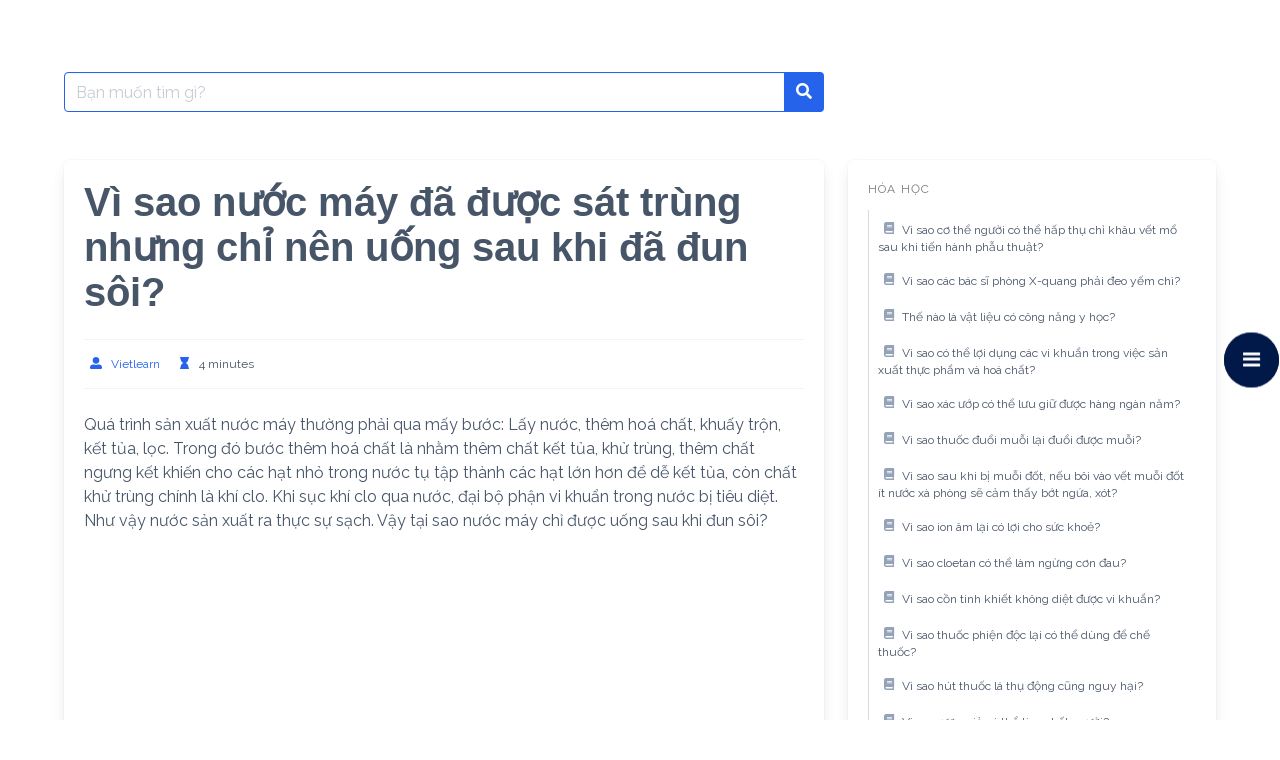

--- FILE ---
content_type: text/html; charset=UTF-8
request_url: https://www.vietlearn.org/kien-thuc/vi-sao-nuoc-may-da-duoc-sat-trung-nhung-chi-nen-uong-sau-khi-da-dun-soi/
body_size: 17148
content:
<!DOCTYPE html>
<html lang="vi">
<head>
    <meta charset="UTF-8">
    <meta name="viewport" content="width=device-width, initial-scale=1">
    <link rel="profile" href="http://gmpg.org/xfn/11">
	        <link rel="pingback" href="https://www.vietlearn.org/kien-thuc/xmlrpc.php">
		

	
		<!-- <link rel="canonical" href="https://www.vietlearn.org/kien-thuc/vi-sao-nuoc-may-da-duoc-sat-trung-nhung-chi-nen-uong-sau-khi-da-dun-soi/"> -->
		<meta property="og:locale" content="vi_VN" />
		<meta property="og:type" content="article" />
		<meta name="keywords" content="Vì sao nước máy đã được sát trùng nhưng chỉ nên uống sau khi đã đun sôi?  ">
		<meta name="author" content="Vietlearn, support@vietlearn.org">
		<meta name="description" content=  " Vì sao nước máy đã được sát trùng nhưng chỉ nên uống sau khi đã đun sôi?   | Vietlearn | Luyện thi THPT trực tuyến, gia sư, học tiếng nước ngoài." >
		<meta property="og:title" content="Vì sao nước máy đã được sát trùng nhưng chỉ nên uống sau khi đã đun sôi? | Vietlearn &#8211; Kho kiến thức số">
		<meta property="og:description" content="Vì sao nước máy đã được sát trùng nhưng chỉ nên uống sau khi đã đun sôi?  ">
		<meta property="og:type" content="Website">
		<meta name="twitter:label1" content="Được viết bởi" />
		<meta name="twitter:data1" content="Vietlearn" />
		<meta name="twitter:label2" content="Ước tính thời gian đọc" />
		<meta name="twitter:data2" content="5 phút" />
		<meta name="google-site-verification" content="QcfC7squOp0VYfhRZ2LUa6XpcF1GUgXIdGFQy3Idp0k" />
		<!-- <link rel="icon" href= "https://www.vietlearn.org/assets/images/logoIcon/favicon.png"> -->

<title>Vì sao nước máy đã được sát trùng nhưng chỉ nên uống sau khi đã đun sôi? &#8211; Vietlearn &#8211; Kho kiến thức số</title>
<meta name='robots' content='max-image-preview:large' />
<link rel='dns-prefetch' href='//fonts.googleapis.com' />
<link rel="alternate" type="application/rss+xml" title="Dòng thông tin Vietlearn - Kho kiến thức số &raquo;" href="https://www.vietlearn.org/kien-thuc/feed/" />
<link rel="alternate" type="application/rss+xml" title="Vietlearn - Kho kiến thức số &raquo; Dòng bình luận" href="https://www.vietlearn.org/kien-thuc/comments/feed/" />
<link rel="alternate" type="application/rss+xml" title="Vietlearn - Kho kiến thức số &raquo; Vì sao nước máy đã được sát trùng nhưng chỉ nên uống sau khi đã đun sôi? Dòng bình luận" href="https://www.vietlearn.org/kien-thuc/vi-sao-nuoc-may-da-duoc-sat-trung-nhung-chi-nen-uong-sau-khi-da-dun-soi/feed/" />
<link rel="alternate" title="oNhúng (JSON)" type="application/json+oembed" href="https://www.vietlearn.org/kien-thuc/wp-json/oembed/1.0/embed?url=https%3A%2F%2Fwww.vietlearn.org%2Fkien-thuc%2Fvi-sao-nuoc-may-da-duoc-sat-trung-nhung-chi-nen-uong-sau-khi-da-dun-soi%2F" />
<link rel="alternate" title="oNhúng (XML)" type="text/xml+oembed" href="https://www.vietlearn.org/kien-thuc/wp-json/oembed/1.0/embed?url=https%3A%2F%2Fwww.vietlearn.org%2Fkien-thuc%2Fvi-sao-nuoc-may-da-duoc-sat-trung-nhung-chi-nen-uong-sau-khi-da-dun-soi%2F&#038;format=xml" />
<style id='wp-img-auto-sizes-contain-inline-css' type='text/css'>
img:is([sizes=auto i],[sizes^="auto," i]){contain-intrinsic-size:3000px 1500px}
/*# sourceURL=wp-img-auto-sizes-contain-inline-css */
</style>
<link rel='stylesheet' id='wprpi_css-css' href='https://www.vietlearn.org/kien-thuc/wp-content/plugins/wp-random-post-inside//css/style.css?ver=6.9' type='text/css' media='all' />
<link rel='stylesheet' id='dashicons-css' href='https://www.vietlearn.org/kien-thuc/wp-includes/css/dashicons.min.css?ver=6.9' type='text/css' media='all' />
<style id='wp-emoji-styles-inline-css' type='text/css'>

	img.wp-smiley, img.emoji {
		display: inline !important;
		border: none !important;
		box-shadow: none !important;
		height: 1em !important;
		width: 1em !important;
		margin: 0 0.07em !important;
		vertical-align: -0.1em !important;
		background: none !important;
		padding: 0 !important;
	}
/*# sourceURL=wp-emoji-styles-inline-css */
</style>
<link rel='stylesheet' id='wp-block-library-css' href='https://www.vietlearn.org/kien-thuc/wp-includes/css/dist/block-library/style.min.css?ver=6.9' type='text/css' media='all' />
<style id='wp-block-paragraph-inline-css' type='text/css'>
.is-small-text{font-size:.875em}.is-regular-text{font-size:1em}.is-large-text{font-size:2.25em}.is-larger-text{font-size:3em}.has-drop-cap:not(:focus):first-letter{float:left;font-size:8.4em;font-style:normal;font-weight:100;line-height:.68;margin:.05em .1em 0 0;text-transform:uppercase}body.rtl .has-drop-cap:not(:focus):first-letter{float:none;margin-left:.1em}p.has-drop-cap.has-background{overflow:hidden}:root :where(p.has-background){padding:1.25em 2.375em}:where(p.has-text-color:not(.has-link-color)) a{color:inherit}p.has-text-align-left[style*="writing-mode:vertical-lr"],p.has-text-align-right[style*="writing-mode:vertical-rl"]{rotate:180deg}
/*# sourceURL=https://www.vietlearn.org/kien-thuc/wp-includes/blocks/paragraph/style.min.css */
</style>
<style id='global-styles-inline-css' type='text/css'>
:root{--wp--preset--aspect-ratio--square: 1;--wp--preset--aspect-ratio--4-3: 4/3;--wp--preset--aspect-ratio--3-4: 3/4;--wp--preset--aspect-ratio--3-2: 3/2;--wp--preset--aspect-ratio--2-3: 2/3;--wp--preset--aspect-ratio--16-9: 16/9;--wp--preset--aspect-ratio--9-16: 9/16;--wp--preset--color--black: #000000;--wp--preset--color--cyan-bluish-gray: #abb8c3;--wp--preset--color--white: #ffffff;--wp--preset--color--pale-pink: #f78da7;--wp--preset--color--vivid-red: #cf2e2e;--wp--preset--color--luminous-vivid-orange: #ff6900;--wp--preset--color--luminous-vivid-amber: #fcb900;--wp--preset--color--light-green-cyan: #7bdcb5;--wp--preset--color--vivid-green-cyan: #00d084;--wp--preset--color--pale-cyan-blue: #8ed1fc;--wp--preset--color--vivid-cyan-blue: #0693e3;--wp--preset--color--vivid-purple: #9b51e0;--wp--preset--gradient--vivid-cyan-blue-to-vivid-purple: linear-gradient(135deg,rgb(6,147,227) 0%,rgb(155,81,224) 100%);--wp--preset--gradient--light-green-cyan-to-vivid-green-cyan: linear-gradient(135deg,rgb(122,220,180) 0%,rgb(0,208,130) 100%);--wp--preset--gradient--luminous-vivid-amber-to-luminous-vivid-orange: linear-gradient(135deg,rgb(252,185,0) 0%,rgb(255,105,0) 100%);--wp--preset--gradient--luminous-vivid-orange-to-vivid-red: linear-gradient(135deg,rgb(255,105,0) 0%,rgb(207,46,46) 100%);--wp--preset--gradient--very-light-gray-to-cyan-bluish-gray: linear-gradient(135deg,rgb(238,238,238) 0%,rgb(169,184,195) 100%);--wp--preset--gradient--cool-to-warm-spectrum: linear-gradient(135deg,rgb(74,234,220) 0%,rgb(151,120,209) 20%,rgb(207,42,186) 40%,rgb(238,44,130) 60%,rgb(251,105,98) 80%,rgb(254,248,76) 100%);--wp--preset--gradient--blush-light-purple: linear-gradient(135deg,rgb(255,206,236) 0%,rgb(152,150,240) 100%);--wp--preset--gradient--blush-bordeaux: linear-gradient(135deg,rgb(254,205,165) 0%,rgb(254,45,45) 50%,rgb(107,0,62) 100%);--wp--preset--gradient--luminous-dusk: linear-gradient(135deg,rgb(255,203,112) 0%,rgb(199,81,192) 50%,rgb(65,88,208) 100%);--wp--preset--gradient--pale-ocean: linear-gradient(135deg,rgb(255,245,203) 0%,rgb(182,227,212) 50%,rgb(51,167,181) 100%);--wp--preset--gradient--electric-grass: linear-gradient(135deg,rgb(202,248,128) 0%,rgb(113,206,126) 100%);--wp--preset--gradient--midnight: linear-gradient(135deg,rgb(2,3,129) 0%,rgb(40,116,252) 100%);--wp--preset--font-size--small: 13px;--wp--preset--font-size--medium: 20px;--wp--preset--font-size--large: 36px;--wp--preset--font-size--x-large: 42px;--wp--preset--spacing--20: 0.44rem;--wp--preset--spacing--30: 0.67rem;--wp--preset--spacing--40: 1rem;--wp--preset--spacing--50: 1.5rem;--wp--preset--spacing--60: 2.25rem;--wp--preset--spacing--70: 3.38rem;--wp--preset--spacing--80: 5.06rem;--wp--preset--shadow--natural: 6px 6px 9px rgba(0, 0, 0, 0.2);--wp--preset--shadow--deep: 12px 12px 50px rgba(0, 0, 0, 0.4);--wp--preset--shadow--sharp: 6px 6px 0px rgba(0, 0, 0, 0.2);--wp--preset--shadow--outlined: 6px 6px 0px -3px rgb(255, 255, 255), 6px 6px rgb(0, 0, 0);--wp--preset--shadow--crisp: 6px 6px 0px rgb(0, 0, 0);}:where(.is-layout-flex){gap: 0.5em;}:where(.is-layout-grid){gap: 0.5em;}body .is-layout-flex{display: flex;}.is-layout-flex{flex-wrap: wrap;align-items: center;}.is-layout-flex > :is(*, div){margin: 0;}body .is-layout-grid{display: grid;}.is-layout-grid > :is(*, div){margin: 0;}:where(.wp-block-columns.is-layout-flex){gap: 2em;}:where(.wp-block-columns.is-layout-grid){gap: 2em;}:where(.wp-block-post-template.is-layout-flex){gap: 1.25em;}:where(.wp-block-post-template.is-layout-grid){gap: 1.25em;}.has-black-color{color: var(--wp--preset--color--black) !important;}.has-cyan-bluish-gray-color{color: var(--wp--preset--color--cyan-bluish-gray) !important;}.has-white-color{color: var(--wp--preset--color--white) !important;}.has-pale-pink-color{color: var(--wp--preset--color--pale-pink) !important;}.has-vivid-red-color{color: var(--wp--preset--color--vivid-red) !important;}.has-luminous-vivid-orange-color{color: var(--wp--preset--color--luminous-vivid-orange) !important;}.has-luminous-vivid-amber-color{color: var(--wp--preset--color--luminous-vivid-amber) !important;}.has-light-green-cyan-color{color: var(--wp--preset--color--light-green-cyan) !important;}.has-vivid-green-cyan-color{color: var(--wp--preset--color--vivid-green-cyan) !important;}.has-pale-cyan-blue-color{color: var(--wp--preset--color--pale-cyan-blue) !important;}.has-vivid-cyan-blue-color{color: var(--wp--preset--color--vivid-cyan-blue) !important;}.has-vivid-purple-color{color: var(--wp--preset--color--vivid-purple) !important;}.has-black-background-color{background-color: var(--wp--preset--color--black) !important;}.has-cyan-bluish-gray-background-color{background-color: var(--wp--preset--color--cyan-bluish-gray) !important;}.has-white-background-color{background-color: var(--wp--preset--color--white) !important;}.has-pale-pink-background-color{background-color: var(--wp--preset--color--pale-pink) !important;}.has-vivid-red-background-color{background-color: var(--wp--preset--color--vivid-red) !important;}.has-luminous-vivid-orange-background-color{background-color: var(--wp--preset--color--luminous-vivid-orange) !important;}.has-luminous-vivid-amber-background-color{background-color: var(--wp--preset--color--luminous-vivid-amber) !important;}.has-light-green-cyan-background-color{background-color: var(--wp--preset--color--light-green-cyan) !important;}.has-vivid-green-cyan-background-color{background-color: var(--wp--preset--color--vivid-green-cyan) !important;}.has-pale-cyan-blue-background-color{background-color: var(--wp--preset--color--pale-cyan-blue) !important;}.has-vivid-cyan-blue-background-color{background-color: var(--wp--preset--color--vivid-cyan-blue) !important;}.has-vivid-purple-background-color{background-color: var(--wp--preset--color--vivid-purple) !important;}.has-black-border-color{border-color: var(--wp--preset--color--black) !important;}.has-cyan-bluish-gray-border-color{border-color: var(--wp--preset--color--cyan-bluish-gray) !important;}.has-white-border-color{border-color: var(--wp--preset--color--white) !important;}.has-pale-pink-border-color{border-color: var(--wp--preset--color--pale-pink) !important;}.has-vivid-red-border-color{border-color: var(--wp--preset--color--vivid-red) !important;}.has-luminous-vivid-orange-border-color{border-color: var(--wp--preset--color--luminous-vivid-orange) !important;}.has-luminous-vivid-amber-border-color{border-color: var(--wp--preset--color--luminous-vivid-amber) !important;}.has-light-green-cyan-border-color{border-color: var(--wp--preset--color--light-green-cyan) !important;}.has-vivid-green-cyan-border-color{border-color: var(--wp--preset--color--vivid-green-cyan) !important;}.has-pale-cyan-blue-border-color{border-color: var(--wp--preset--color--pale-cyan-blue) !important;}.has-vivid-cyan-blue-border-color{border-color: var(--wp--preset--color--vivid-cyan-blue) !important;}.has-vivid-purple-border-color{border-color: var(--wp--preset--color--vivid-purple) !important;}.has-vivid-cyan-blue-to-vivid-purple-gradient-background{background: var(--wp--preset--gradient--vivid-cyan-blue-to-vivid-purple) !important;}.has-light-green-cyan-to-vivid-green-cyan-gradient-background{background: var(--wp--preset--gradient--light-green-cyan-to-vivid-green-cyan) !important;}.has-luminous-vivid-amber-to-luminous-vivid-orange-gradient-background{background: var(--wp--preset--gradient--luminous-vivid-amber-to-luminous-vivid-orange) !important;}.has-luminous-vivid-orange-to-vivid-red-gradient-background{background: var(--wp--preset--gradient--luminous-vivid-orange-to-vivid-red) !important;}.has-very-light-gray-to-cyan-bluish-gray-gradient-background{background: var(--wp--preset--gradient--very-light-gray-to-cyan-bluish-gray) !important;}.has-cool-to-warm-spectrum-gradient-background{background: var(--wp--preset--gradient--cool-to-warm-spectrum) !important;}.has-blush-light-purple-gradient-background{background: var(--wp--preset--gradient--blush-light-purple) !important;}.has-blush-bordeaux-gradient-background{background: var(--wp--preset--gradient--blush-bordeaux) !important;}.has-luminous-dusk-gradient-background{background: var(--wp--preset--gradient--luminous-dusk) !important;}.has-pale-ocean-gradient-background{background: var(--wp--preset--gradient--pale-ocean) !important;}.has-electric-grass-gradient-background{background: var(--wp--preset--gradient--electric-grass) !important;}.has-midnight-gradient-background{background: var(--wp--preset--gradient--midnight) !important;}.has-small-font-size{font-size: var(--wp--preset--font-size--small) !important;}.has-medium-font-size{font-size: var(--wp--preset--font-size--medium) !important;}.has-large-font-size{font-size: var(--wp--preset--font-size--large) !important;}.has-x-large-font-size{font-size: var(--wp--preset--font-size--x-large) !important;}
/*# sourceURL=global-styles-inline-css */
</style>

<style id='classic-theme-styles-inline-css' type='text/css'>
/*! This file is auto-generated */
.wp-block-button__link{color:#fff;background-color:#32373c;border-radius:9999px;box-shadow:none;text-decoration:none;padding:calc(.667em + 2px) calc(1.333em + 2px);font-size:1.125em}.wp-block-file__button{background:#32373c;color:#fff;text-decoration:none}
/*# sourceURL=/wp-includes/css/classic-themes.min.css */
</style>
<link rel='stylesheet' id='ppv-public-css' href='https://www.vietlearn.org/kien-thuc/wp-content/plugins/document-emberdder/dist/public.css?ver=1.8.8' type='text/css' media='all' />
<link rel='stylesheet' id='wpfm-frontend-font-awesome-css' href='https://www.vietlearn.org/kien-thuc/wp-content/plugins/wp-floating-menu/css/font-awesome/font-awesome.min.css?ver=6.9' type='text/css' media='all' />
<link rel='stylesheet' id='wpfm-frontend-genericons-css-css' href='https://www.vietlearn.org/kien-thuc/wp-content/plugins/wp-floating-menu/css/genericons.css?ver=6.9' type='text/css' media='all' />
<link rel='stylesheet' id='wpfm-frontend-css-css' href='https://www.vietlearn.org/kien-thuc/wp-content/plugins/wp-floating-menu/css/front-end.css?ver=6.9' type='text/css' media='all' />
<link rel='stylesheet' id='wpfm-frontend-vesper-icons-css-css' href='https://www.vietlearn.org/kien-thuc/wp-content/plugins/wp-floating-menu/css/vesper-icons.css?ver=6.9' type='text/css' media='all' />
<link rel='stylesheet' id='google-font-css' href='https://fonts.googleapis.com/css2?family=Raleway%3Awght%40400%3B700&#038;display=swap&#038;ver=6.9' type='text/css' media='all' />
<link rel='stylesheet' id='iknowledgebase-css' href='https://www.vietlearn.org/kien-thuc/wp-content/themes/iknowledgebase/assets/css/style.min.css?ver=1.3.5' type='text/css' media='all' />
<link rel='stylesheet' id='wpfm-google-fonts-css' href='//fonts.googleapis.com/css?family=Roboto%3A100italic%2C100%2C300italic%2C300%2C400italic%2C400%2C500italic%2C500%2C700italic%2C700%2C900italic%2C900&#038;ver=6.9' type='text/css' media='all' />
<script type="text/javascript" src="https://www.vietlearn.org/kien-thuc/wp-content/plugins/document-emberdder/dist/public.js?ver=1.8.8" id="ppv-public-js"></script>
<script type="text/javascript" src="https://www.vietlearn.org/kien-thuc/wp-includes/js/jquery/jquery.min.js?ver=3.7.1" id="jquery-core-js"></script>
<script type="text/javascript" src="https://www.vietlearn.org/kien-thuc/wp-includes/js/jquery/jquery-migrate.min.js?ver=3.4.1" id="jquery-migrate-js"></script>
<script type="text/javascript" id="seo-automated-link-building-js-extra">
/* <![CDATA[ */
var seoAutomatedLinkBuilding = {"ajaxUrl":"https://www.vietlearn.org/kien-thuc/wp-admin/admin-ajax.php"};
//# sourceURL=seo-automated-link-building-js-extra
/* ]]> */
</script>
<script type="text/javascript" src="https://www.vietlearn.org/kien-thuc/wp-content/plugins/seo-automated-link-building/js/seo-automated-link-building.js?ver=6.9" id="seo-automated-link-building-js"></script>
<script type="text/javascript" src="https://www.vietlearn.org/kien-thuc/wp-content/plugins/wp-floating-menu/js/frontend.js?ver=1.4.5" id="wpfm-frontend-js-js"></script>
<link rel="https://api.w.org/" href="https://www.vietlearn.org/kien-thuc/wp-json/" /><link rel="alternate" title="JSON" type="application/json" href="https://www.vietlearn.org/kien-thuc/wp-json/wp/v2/posts/8150" /><link rel="EditURI" type="application/rsd+xml" title="RSD" href="https://www.vietlearn.org/kien-thuc/xmlrpc.php?rsd" />
<meta name="generator" content="WordPress 6.9" />
<link rel="canonical" href="https://www.vietlearn.org/kien-thuc/vi-sao-nuoc-may-da-duoc-sat-trung-nhung-chi-nen-uong-sau-khi-da-dun-soi/" />
<link rel='shortlink' href='https://www.vietlearn.org/kien-thuc/?p=8150' />
<style type="text/css">.wp_random_inside span, .wp_random_inside a {
					color: #000000 !important;
				}.wp_random_inside a:hover {
					color: #5f00f9 !important;
				}.wprpi_post_box {
			    background: ;
				padding: 7px;
				border-radius: 3px;
				margin-bottom: 20px;
			}
			.wprpi_title {
				border-bottom: 1px solid;
			}.wprpi_title {
			    color: #000000;
				margin: 5px;
				padding-bottom: 5px;
			}.wp_random_inside * {
			    font-size: 17px;
			}</style><meta name="generator" content="Elementor 3.27.6; features: additional_custom_breakpoints; settings: css_print_method-external, google_font-enabled, font_display-auto">
			<style>
				.e-con.e-parent:nth-of-type(n+4):not(.e-lazyloaded):not(.e-no-lazyload),
				.e-con.e-parent:nth-of-type(n+4):not(.e-lazyloaded):not(.e-no-lazyload) * {
					background-image: none !important;
				}
				@media screen and (max-height: 1024px) {
					.e-con.e-parent:nth-of-type(n+3):not(.e-lazyloaded):not(.e-no-lazyload),
					.e-con.e-parent:nth-of-type(n+3):not(.e-lazyloaded):not(.e-no-lazyload) * {
						background-image: none !important;
					}
				}
				@media screen and (max-height: 640px) {
					.e-con.e-parent:nth-of-type(n+2):not(.e-lazyloaded):not(.e-no-lazyload),
					.e-con.e-parent:nth-of-type(n+2):not(.e-lazyloaded):not(.e-no-lazyload) * {
						background-image: none !important;
					}
				}
			</style>
			<link rel="icon" href="https://www.vietlearn.org/kien-thuc/wp-content/uploads/2021/10/cropped-Logo-32x32.png" sizes="32x32" />
<link rel="icon" href="https://www.vietlearn.org/kien-thuc/wp-content/uploads/2021/10/cropped-Logo-192x192.png" sizes="192x192" />
<link rel="apple-touch-icon" href="https://www.vietlearn.org/kien-thuc/wp-content/uploads/2021/10/cropped-Logo-180x180.png" />
<meta name="msapplication-TileImage" content="https://www.vietlearn.org/kien-thuc/wp-content/uploads/2021/10/cropped-Logo-270x270.png" />
<link rel="alternate" type="application/rss+xml" title="RSS" href="https://www.vietlearn.org/kien-thuc/rsslatest.xml" />	
	<script async src="https://pagead2.googlesyndication.com/pagead/js/adsbygoogle.js?client=ca-pub-1261543762780296"
     crossorigin="anonymous"></script>
	
			<script async src="https://www.googletagmanager.com/gtag/js?id=G-5P977RG7FQ"></script>
                <script>
                  window.dataLayer = window.dataLayer || [];
                  function gtag(){dataLayer.push(arguments);}
                  gtag("js", new Date());
                
                  gtag("config", "G-5P977RG7FQ");
                </script>
	
	<script type="application/ld+json">
{
  "@context": "https://schema.org",
  "@type": "ProfessionalService",
  "name": "Vietlearn.org - Gia sư, luyện thi, học tiếng nước ngoài, dạy nghề, tư vấn nghề, viết bài, dịch thuật, thiết thế, phát triển ý tưởng và nhiều chuyên ngành khác, nơi kết nối giữa học sinh, phụ huynh, sinh viên, giáo viên, dịch gia, tư vấn viên, nhà thiết kết, phát triển ý tưởng và học giả nói chung.",
  "alternateName": "Vietlearn.org - Gia sư, luyện thi, học tiếng nước ngoài, dạy nghề, tư vấn nghề, viết bài, dịch thuật, thiết thế, phát triển ý tưởng và nhiều chuyên ngành khác, nơi kết nối giữa học sinh, phụ huynh, sinh viên, giáo viên, dịch gia, tư vấn viên, nhà thiết kết, phát triển ý tưởng và học giả nói chung.",
 "@id": "https://www.vietlearn.org",
  "logo":  "https://www.vietlearn.org/assets/images/logoIcon/favicon.png",
			
  "image": ["https://www.vietlearn.org/assets/images/logoIcon/logo.png"
			],
  "description": "Vietlearn.org - Gia sư, luyện thi, học tiếng nước ngoài, dạy nghề, tư vấn nghề, viết bài, dịch thuật, thiết thế, phát triển ý tưởng và nhiều chuyên ngành khác, nơi kết nối giữa học sinh, phụ huynh, sinh viên, giáo viên, dịch gia, tư vấn viên, nhà thiết kết, phát triển ý tưởng và học giả nói chung|  Tự hào là website phi lơi nhuận, mang giá trị Việt bay xa!",
  "hasMap": "https://www.google.es/maps/place/ベトナム+ホー・チ・ミン+ホーチミン/@10.7546664,106.4150311,10z/data=!3m1!4b1!4m5!3m4!1s0x317529292e8d3dd1:0xf15f5aad773c112b!8m2!3d10.8230989!4d106.6296638",	
  "url": "https://www.vietlearn.org",
  "telephone": "+81 50 6867 7135",
  "priceRange": "VND",
  "email": "support@vietlearn.org",
  "address": {
    "@type": "PostalAddress",
    "streetAddress": "",
    "addressLocality": "Ho Chi Minh",
	"addressRegion": "Ho Chi Minh",
    "postalCode": " 70000",
    "addressCountry": "VN"
  },
    "review": {
        "@type": "Review",
        "reviewRating": {
          "@type": "Rating",
          "ratingValue": "4.9",
          "bestRating": "5"
        },
        "author": {
          "@type": "Person",
          "name": "Hoàng Khang"
        }
      },
  "geo": {
    "@type": "GeoCoordinates",
    "latitude": 10.7546664,
    "longitude": 106.4150311
  },
  "openingHoursSpecification": {
    "@type": "OpeningHoursSpecification",
    "dayOfWeek": [
      "Monday",
      "Tuesday",
      "Wednesday",
      "Thursday",
      "Friday",
      "Saturday",
	"Sunday"

    ],
    "opens": "00:00",
    "closes": "23:59"
  },
  "sameAs": [
	"https://www.facebook.com/Vietlearnorg-Kết-nối-học-gia-108647708228440",
	"https://www.linkedin.com/in/vietlearn-org-5713bb220",
	"https://www.pinterest.jp/Vietlearn"
	
  ]
}
</script>

</head>

<body class="wp-singular post-template-default single single-post postid-8150 single-format-standard wp-theme-iknowledgebase elementor-default elementor-kit-25651">
<!--
<header class="header">
    <a class="skip-link screen-reader-text" href="#content">Skip to content</a>
			
    <nav class="navbar  is-transparent" role="navigation"
         aria-label="Main Navigation">
        <div class="container">
            <div class="navbar-brand">
				                <a href="#" role="button" class="navbar-burger burger" id="navigation-burger"
                   aria-label="Menu" aria-expanded="false"
                   data-target="main-menu" >
                    <span aria-hidden="true"></span>
                    <span aria-hidden="true"></span>
                    <span aria-hidden="true"></span>
                </a>
            </div>
            <div id="main-menu" class="navbar-menu" >
                <div class="navbar-start">
					                </div>

                <div class="navbar-end">
					                </div>
            </div>
        </div>
    </nav>
</header> -->
<main class="main is-relative is-flex-shrink-0" id="content">
		

<script type="text/javascript">
	function boldText_newLine() {
if (auto_convert_bool)
	{
  var elems = document.querySelectorAll("p"), i;
  for (i = 2; i < elems.length - 2; i++)
	  {
		if (elems[i].innerHTML == elems[i+1].innerHTML)
		  	elems[i].innerHTML = "";
		if (elems[i].innerHTML.length < 50)
			elems[i].innerHTML = "<h5>" + elems[i].innerHTML + "</h5>";
	  }

  var elems = document.querySelectorAll("blockquote"), i;
  for (i = 0; i < elems.length; i++)
	  elems[i].remove();
	}
	}
jQuery(document).ready(function ($) {
$(document).ready(boldText_newLine);
$('html').ajaxStop(boldText_newLine);
}
					   )
  var img_numb = 0;
  var auto_convert_bool = true;
	</script>


<section class="section">
    <div class="container">
		
        <!--<div class="level">
			<form method="get" id="searchform" class="search-form is-relative" action="https://www.vietlearn.org/kien-thuc/">
    <div class="field has-addons m-0">
        <div class="control is-expanded">
            <label class="screen-reader-text"
                   for="s">Search for:</label>
            <input type="text" value= "" name="s" id="s"
                   placeholder="Bạn muốn tìm gì?"
                   class="input live-search is-primary" autocomplete="off"/>
        </div>
        <div class="control">
            <button type="submit" class="button is-primary">
                <span class="icon is-small">
                    <span class="icon-search"></span>
                </span>
            </button>
        </div>

    </div>
    <div class="search-result panel"></div>
</form>
             <div class="level-left"><nav class="breadcrumb is-size-7 is-hidden-mobile has-bullet-separator" aria-label="breadcrumbs"><ul> <li><a href="https://www.vietlearn.org/kien-thuc"><span>Home</span></a></li><li><a href="https://www.vietlearn.org/kien-thuc/hoa-hoc/" rel="category tag">Hóa học</a></li><li><a href="https://www.vietlearn.org/kien-thuc/hoi-dap-khoa-hoc/" rel="category tag">Hỏi đáp</a><li class="is-active"><a href="https://www.vietlearn.org/kien-thuc/vi-sao-nuoc-may-da-duoc-sat-trung-nhung-chi-nen-uong-sau-khi-da-dun-soi/" aria-current="page">Vì sao nước máy đã được sát trùng nhưng chỉ nên uống sau khi đã đun sôi?</a> </li></ul></nav></div>
            <div class="level-right"><form method="get" id="searchform" class="search-form is-relative" action="https://www.vietlearn.org/kien-thuc/">
    <div class="field has-addons m-0">
        <div class="control is-expanded">
            <label class="screen-reader-text"
                   for="s">Search for:</label>
            <input type="text" value= "" name="s" id="s"
                   placeholder="Bạn muốn tìm gì?"
                   class="input live-search is-primary" autocomplete="off"/>
        </div>
        <div class="control">
            <button type="submit" class="button is-primary">
                <span class="icon is-small">
                    <span class="icon-search"></span>
                </span>
            </button>
        </div>

    </div>
    <div class="search-result panel"></div>
</form>
</div>
        </div>  -->
		
		<div class="columns is-multiline pt-5">
            <div class="column is-full-touch is-two-thirds-desktop">
				<form method="get" id="searchform" class="search-form is-relative" action="https://www.vietlearn.org/kien-thuc/">
    <div class="field has-addons m-0">
        <div class="control is-expanded">
            <label class="screen-reader-text"
                   for="s">Search for:</label>
            <input type="text" value= "" name="s" id="s"
                   placeholder="Bạn muốn tìm gì?"
                   class="input live-search is-primary" autocomplete="off"/>
        </div>
        <div class="control">
            <button type="submit" class="button is-primary">
                <span class="icon is-small">
                    <span class="icon-search"></span>
                </span>
            </button>
        </div>

    </div>
    <div class="search-result panel"></div>
</form>
            </div>
			<div class="column is-full-touch"></div>
        </div>
		
        <div class="columns is-multiline pt-5">
            <div class="column is-full-touch is-two-thirds-desktop">
	            		            <article id="post-8150" class="post-8150 post type-post status-publish format-standard hentry category-hoa-hoc category-hoi-dap-khoa-hoc">
    <div class="box">
        <header class="entry-header mb-5">
            <h1 class="title is-2 is-spaced">Vì sao nước máy đã được sát trùng nhưng chỉ nên uống sau khi đã đun sôi?</h1>
			                <div class="entry-meta level is-mobile has-border-top has-border-bottom py-3 is-size-7">
                  <!--  <div class="level-left">
                        <div class="level-item">
                        <span class="icon-text">
                          <span class="icon has-text-primary">
                            <span class="icon-clock"></span>
                          </span>
                          <span>4 năm ago</span> 
                        </span>
                        </div>
                    </div> -->
                    <div class="level-right">
                        <div class="level-item is-hidden-touch">
                        <span class="icon-text">
                          <span class="icon has-text-primary">
                            <span class="icon-user-alt"></span>
                          </span>
                          <span><a class="" href="https://www.vietlearn.org/kien-thuc/author/vietlearn/">Vietlearn</a></span>
                        </span>
                        </div>
                        <div class="level-item">
                        <span class="icon-text">
                          <span class="icon has-text-primary">
                            <span class="icon-hourglass"></span>
                          </span>
                          <span>4 minutes</span>
                        </span>
                        </div>
                    </div>
                </div>
	                </header>
		        <div class="content">
			
<p>Quá trình sản xuất nước máy thường phải qua mấy bước: Lấy nước, thêm hoá chất, khuấy trộn, kết tủa, lọc. Trong đó bước thêm hoá chất là nhằm thêm chất kết tủa, khử trùng, thêm chất ngưng kết khiến cho các hạt nhỏ trong nước tụ tập thành các hạt lớn hơn để dễ kết tủa, còn chất khử trùng chính là khí clo. Khi sục khí clo qua nước, đại bộ phận vi khuẩn trong nước bị tiêu diệt. Như vậy nước sản xuất ra thực sự sạch. Vậy tại sao nước máy chỉ được uống sau khi đun sôi?</p><div class='code-block code-block-4' style='margin: 8px auto; text-align: center; display: block; clear: both;'>
<script async src="https://pagead2.googlesyndication.com/pagead/js/adsbygoogle.js?client=ca-pub-1261543762780296"
     crossorigin="anonymous"></script>
<!-- Ngang_Vietlearn -->
<ins class="adsbygoogle"
     style="display:block"
     data-ad-client="ca-pub-1261543762780296"
     data-ad-slot="9656324201"
     data-ad-format="auto"
     data-full-width-responsive="true"></ins>
<script>
     (adsbygoogle = window.adsbygoogle || []).push({});
</script></div>




<p>Chúng ta biết rằng khí clo hoà tan vào nước sẽ sinh ra axit hypocoric. Axit hypocloric có khả năng diệt vi khuẩn rất mạnh, có tác dụng tẩy trắng. Nhưng đồng thời axit hypocoric cũng tác dụng với các chất hữu cơ trong nước để tạo thành muối clo hữu cơ (sản phẩm của hợp chất hữu cơ với clo), người ta gọi đó là lượng clo dư. Khí clo dư có tính oxy hoá mạnh, nên đối với cơ thể người có tính chất đột biến.</p>



<p>Nếu thường xuyên uống nước máy có clo dư dĩ nhiên sẽ ảnh hưởng xấu đến sức khoẻ. Nhưng khí clo dư trong nước máy là hợp chất không bền, dưới tác dụng của ánh sáng hoặc của nhiệt clo rất dễ bị bay đi mất. Vì vậy sau khi đun sôi thì khí clo dư trong nước máy sẽ không còn nữa.</p>



<p>Ngoài ra để dẫn nước từ nhà máy đến các gia đình, nước phải dẫn theo nhiều đường ống. Trong các đường ống khó tránh khỏi có các chất bẩn cũng như có các loại vi khuẩn gây bệnh. Nên nước máy khi chảy qua các đường ống có thể bị ô nhiễm thứ cấp, ngoài ra các cư dân ở các tầng lầu cao thường dùng nước chứa từ các bể nước ở trên cao. Mà ở các bể chứa nếu không được chú ý vệ sinh cẩn thận có thể có các vi khuẩn, thậm chí có cả các loại ấu trùng sinh sống (như con quăng, giun chỉ…) làm cho nước bị ô nhiễm nghiêm trọng. Với nước bị ô nhiễm thứ cấp rõ ràng cần phải đun sôi mới uống được, nếu không có thể gây nhiều bệnh tật.<div class="wp_random_inside"><span class="dashicons dashicons-awards"></span><a href="https://www.vietlearn.org/kien-thuc/ban-linh-va-nang-luc-thich-ung-cua-con-trung-nhu-the-nao/">Bản lĩnh và năng lực thích ứng của côn trùng như thế nào?</a></div>



<p>Vì vậy để giữ gìn sức khoẻ, mọi người không nên uống nước máy trực tiếp mà không qua đun sôi.</p>



<p>Từ khoá: Nước máy; Khử trùng.</p><div class='code-block code-block-5' style='margin: 8px auto; text-align: center; display: block; clear: both;'>
<script async src="https://pagead2.googlesyndication.com/pagead/js/adsbygoogle.js?client=ca-pub-1261543762780296"
     crossorigin="anonymous"></script>
<!-- Vuong 2_Vietlearn -->
<ins class="adsbygoogle"
     style="display:block"
     data-ad-client="ca-pub-1261543762780296"
     data-ad-slot="8670545592"
     data-ad-format="auto"
     data-full-width-responsive="true"></ins>
<script>
     (adsbygoogle = window.adsbygoogle || []).push({});
</script></div>




<p></p>






<div class="wp_random_inside"><span class="dashicons dashicons-awards"></span><a href="https://www.vietlearn.org/kien-thuc/chi-co-thoi-ngat-va-xoa-bop-tim/">Chỉ có thổi ngạt và xoa bóp tim</a></div><!-- CONTENT END 1 -->
        </div>

        
        <div class="tags are-medium">
			        </div>
    </div>

	</article>


		            	                        </div>
			 <div class="column is-full-touch">


<aside id="sidebar">
	<div id="iknowledgebase_widget_current_nav-12" class="widget iknowledgebase_widget_current_nav menu box"><p class="menu-label">Hóa học</p><ul class="menu-list"><li><ul class="mx-0 my-2 px-0"><li><a href="https://www.vietlearn.org/kien-thuc/vi-sao-co-the-nguoi-co-the-hap-thu-chi-khau-vet-mo-sau-khi-tien-hanh-phau-thuat/" class="is-radiusless is-size-7"><span class="icon icon-book"></span>Vì sao cơ thể người có thể hấp thụ chỉ khâu vết mổ sau khi tiến hành phẫu thuật?</a></li><li><a href="https://www.vietlearn.org/kien-thuc/vi-sao-cac-bac-si-phong-x-quang-phai-deo-yem-chi/" class="is-radiusless is-size-7"><span class="icon icon-book"></span>Vì sao các bác sĩ phòng X-quang phải đeo yếm chì?</a></li><li><a href="https://www.vietlearn.org/kien-thuc/the-nao-la-vat-lieu-co-cong-nang-y-hoc/" class="is-radiusless is-size-7"><span class="icon icon-book"></span>Thế nào là vật liệu có công năng y học?</a></li><li><a href="https://www.vietlearn.org/kien-thuc/vi-sao-co-the-loi-dung-cac-vi-khuan-trong-viec-san-xuat-thuc-pham-va-hoa-chat/" class="is-radiusless is-size-7"><span class="icon icon-book"></span>Vì sao có thể lợi dụng các vi khuẩn trong việc sản xuất thực phẩm và hoá chất?</a></li><li><a href="https://www.vietlearn.org/kien-thuc/vi-sao-xac-uop-co-the-luu-giu-duoc-hang-ngan-nam/" class="is-radiusless is-size-7"><span class="icon icon-book"></span>Vì sao xác ướp có thể lưu giữ được hàng ngàn năm?</a></li><li><a href="https://www.vietlearn.org/kien-thuc/vi-sao-thuoc-duoi-muoi-lai-duoi-duoc-muoi/" class="is-radiusless is-size-7"><span class="icon icon-book"></span>Vì sao thuốc đuổi muỗi lại đuổi được muỗi?</a></li><li><a href="https://www.vietlearn.org/kien-thuc/vi-sao-sau-khi-bi-muoi-dot-neu-boi-vao-vet-muoi-dot-it-nuoc-xa-phong-se-cam-thay-bot-ngua-xot/" class="is-radiusless is-size-7"><span class="icon icon-book"></span>Vì sao sau khi bị muỗi đốt, nếu bôi vào vết muỗi đốt ít nước xà phòng sẽ cảm thấy bớt ngứa, xót?</a></li><li><a href="https://www.vietlearn.org/kien-thuc/vi-sao-ion-am-lai-co-loi-cho-suc-khoe/" class="is-radiusless is-size-7"><span class="icon icon-book"></span>Vì sao ion âm lại có lợi cho sức khoẻ?</a></li><li><a href="https://www.vietlearn.org/kien-thuc/vi-sao-cloetan-co-the-lam-ngung-con-dau/" class="is-radiusless is-size-7"><span class="icon icon-book"></span>Vì sao cloetan có thể làm ngừng cơn đau?</a></li><li><a href="https://www.vietlearn.org/kien-thuc/vi-sao-con-tinh-khiet-khong-diet-duoc-vi-khuan/" class="is-radiusless is-size-7"><span class="icon icon-book"></span>Vì sao cồn tinh khiết không diệt được vi khuẩn?</a></li><li><a href="https://www.vietlearn.org/kien-thuc/vi-sao-thuoc-phien-doc-lai-co-the-dung-de-che-thuoc/" class="is-radiusless is-size-7"><span class="icon icon-book"></span>Vì sao thuốc phiện độc lại có thể dùng để chế thuốc?</a></li><li><a href="https://www.vietlearn.org/kien-thuc/vi-sao-hut-thuoc-la-thu-dong-cung-nguy-hai/" class="is-radiusless is-size-7"><span class="icon icon-book"></span>Vì sao hút thuốc lá thụ động cũng nguy hại?</a></li><li><a href="https://www.vietlearn.org/kien-thuc/vi-sao-ruou-gia-co-the-lam-chet-nguoi/" class="is-radiusless is-size-7"><span class="icon icon-book"></span>Vì sao rượu giả có thể làm chết người?</a></li><li><a href="https://www.vietlearn.org/kien-thuc/vi-sao-mau-nhan-tao-co-the-thay-the-mau-tu-nhien/" class="is-radiusless is-size-7"><span class="icon icon-book"></span>Vì sao máu nhân tạo có thể thay thế máu tự nhiên?</a></li><li><a href="https://www.vietlearn.org/kien-thuc/vi-sao-adh-duoc-xem-la-nao-vang/" class="is-radiusless is-size-7"><span class="icon icon-book"></span>Vì sao ADH được xem là &#8220;não vàng&#8221;?</a></li><li><a href="https://www.vietlearn.org/kien-thuc/vi-sao-nuoc-tu-hoa-lai-co-tac-dung-bao-ve-suc-khoe/" class="is-radiusless is-size-7"><span class="icon icon-book"></span>Vì sao nước từ hoá lại có tác dụng bảo vệ sức khoẻ?</a></li><li><a href="https://www.vietlearn.org/kien-thuc/vi-sao-nuoc-may-da-duoc-sat-trung-nhung-chi-nen-uong-sau-khi-da-dun-soi/" class="is-radiusless is-size-7 has-background-light"><span class="icon icon-book"></span>Vì sao nước máy đã được sát trùng nhưng chỉ nên uống sau khi đã đun sôi?</a></li><li><a href="https://www.vietlearn.org/kien-thuc/vi-sao-co-the-nguoi-khong-the-thieu-men-enzim/" class="is-radiusless is-size-7"><span class="icon icon-book"></span>Vì sao cơ thể người không thể thiếu men, enzim?</a></li><li><a href="https://www.vietlearn.org/kien-thuc/vi-sao-truoc-khi-di-ngu-can-xoa-bop-da/" class="is-radiusless is-size-7"><span class="icon icon-book"></span>Vì sao trước khi đi ngủ cần xoa bóp da?</a></li><li><a href="https://www.vietlearn.org/kien-thuc/vi-sao-chat-bao-ve-da-dung-axit-hoa-qua-duoc-moi-nguoi-ua-thich/" class="is-radiusless is-size-7"><span class="icon icon-book"></span>Vì sao chất bảo vệ da dùng axit hoa quả được mọi người ưa thích?</a></li></ul></li></ul></div><div id="block-7" class="widget widget_block box"><script async src="https://pagead2.googlesyndication.com/pagead/js/adsbygoogle.js?client=ca-pub-1261543762780296"
     crossorigin="anonymous"></script>
<!-- Vuong 2_Vietlearn -->
<ins class="adsbygoogle"
     style="display:block"
     data-ad-client="ca-pub-1261543762780296"
     data-ad-slot="8670545592"
     data-ad-format="auto"
     data-full-width-responsive="true"></ins>
<script>
     (adsbygoogle = window.adsbygoogle || []).push({});
</script></div></aside>
	

</div>
        </div>

    </div>

</section>



</main>
<footer class="footer mt-6 py-4">

    <div class="navbar is-transparent">
        <div class="container">
            <div class="navbar-item copyright pl-0">
				&copy; 2026 Vietlearn - Kho kiến thức số            </div>

            <div id="main-menu" class="navbar-menu is-active">
                <div class="navbar-end">
					                    <div class="navbar-item copyright pr-0 is-hidden-desktop">
		                                    </div>
                </div>
            </div>
        </div>
    </div>

</footer>

<script type="speculationrules">
{"prefetch":[{"source":"document","where":{"and":[{"href_matches":"/kien-thuc/*"},{"not":{"href_matches":["/kien-thuc/wp-*.php","/kien-thuc/wp-admin/*","/kien-thuc/wp-content/uploads/*","/kien-thuc/wp-content/*","/kien-thuc/wp-content/plugins/*","/kien-thuc/wp-content/themes/iknowledgebase/*","/kien-thuc/*\\?(.+)"]}},{"not":{"selector_matches":"a[rel~=\"nofollow\"]"}},{"not":{"selector_matches":".no-prefetch, .no-prefetch a"}}]},"eagerness":"conservative"}]}
</script>
            <div class="wpfm-floating-wh-wrapper" >
                                                     <div class="wpfm-menu-wrapper wpfm-template-5" data-pos-offset-var="1" data-disable-double-touch = "0">
                                    <nav id="wpfm-floating-menu-nav" class="wpfm-menu-nav wpfm wpfm-position-right">    
                                        <ul class="wpfm-nav wpfm-nav-show-hide" style="display:none;">
                                                                                                <li class="wpfm-title-hidden ">
                                                        <a title="" class="wpfm-menu-link" href="https://www.vietlearn.org/kien-thuc"  >
                                                            <span class='wpfm-icon-block'>                
                                                                                                                                    <i  class="dashicons dashicons-admin-site" aria-hidden="true"></i>      
                                                            </span>

                                                                                      
                                                        </a>
                                                                                                                    <span class='tooltip wpfm-tootltip-title'>
                                                                Trang chủ Vietlearn                                                            </span>
                                                                                                            </li>
                                                                                                    <li class="wpfm-title-hidden ">
                                                        <a title="" class="wpfm-menu-link" href="https://practice.vietlearn.org"  >
                                                            <span class='wpfm-icon-block'>                
                                                                                                                                    <i  class="dashicons dashicons-welcome-write-blog" aria-hidden="true"></i>      
                                                            </span>

                                                                                      
                                                        </a>
                                                                                                                    <span class='tooltip wpfm-tootltip-title'>
                                                                Luyện thi online                                                            </span>
                                                                                                            </li>
                                                                                                    <li class="wpfm-title-hidden ">
                                                        <a title="" class="wpfm-menu-link" href="https://job.vietlearn.org"  >
                                                            <span class='wpfm-icon-block'>                
                                                                                                                                    <i  class="dashicons dashicons-welcome-learn-more" aria-hidden="true"></i>      
                                                            </span>

                                                                                      
                                                        </a>
                                                                                                                    <span class='tooltip wpfm-tootltip-title'>
                                                                Tìm chuyên gia                                                            </span>
                                                                                                            </li>
                                                                                                <a class="wpfm-nav-close-trigger wpfm-menu-link" href="javascript:void(0)" id="right">
                                                    <span aria-hidden="true"><i class="fa fa-times"></i></span>
                                                </a>       
                                            </ul>
                                            <a class="wpfm-nav-strech-trigger" href="javascript:void(0)" id="right">
                                                <span aria-hidden="true"> <span aria-hidden="true"><i class="fa fa-bars"></i></span></span>
                                            </a>              
                                        </nav>
                                    </div>
                                                                <style type="text/css">
                                /* Font Icon Background */
                                .wpfm-template-1 ul li a,.wpfm-template-1 ul li .wpfm-icon-block,.wpfm-template-1 .wpfm-position-right ul li a:hover .wpfm-icon-block, .wpfm-template-1 .wpfm-position-top-right ul li a:hover .wpfm-icon-block, .wpfm-template-1 .wpfm-position-bottom-right ul li a:hover .wpfm-icon-block,
                                .wpfm-template-1 .wpfm-position-top-left ul li.wpfm-     title-hidden a:hover .wpfm-icon-block , .wpfm-template-1 .wpfm-position-bottom-left ul li.wpfm-title-hidden a:hover .wpfm-icon-block,.wpfm-template-1 .wpfm-position-left ul li.wpfm-title-hidden a:hover .wpfm-icon-block,
                                .wpfm-template-1 .wpfm-position-top-right ul li.wpfm-title-hidden a:hover .wpfm-icon-block , .wpfm-template-1 .wpfm-position-bottom-right ul li.wpfm-title-hidden a:hover .wpfm-icon-block,.wpfm-template-1 .wpfm-position-right ul li.wpfm-title-hidden a:hover .wpfm-icon-block,
                                .wpfm-template-1 .wpfm-position-left ul li a:hover .wpfm-icon-block, .wpfm-template-1 .wpfm-position-top-left ul li a:hover .wpfm-icon-block, .wpfm-template-1 .wpfm-position-bottom-left ul li a:hover .wpfm-icon-block,
                                .wpfm-template-2 .wpfm-menu-nav.wpfm-position-left ul li a, .wpfm-template-2 .wpfm-menu-nav.wpfm-position-top-left ul li  a, .wpfm-template-2 .wpfm-menu-nav.wpfm-position-bottom-left ul li a,
                                .wpfm-template-2 .wpfm-menu-nav.wpfm-position-right ul li a, .wpfm-template-2 .wpfm-menu-nav.wpfm-position-top-right ul li a, .wpfm-template-2 .wpfm-menu-nav.wpfm-position-bottom-right ul li a,
                                .wpfm-template-3 .wpfm-menu-nav.wpfm-position-left ul > li > a span.wpfm-icon-block, .wpfm-template-3 .wpfm-menu-nav.wpfm-position-top-left ul > li > a span.wpfm-icon-block, .wpfm-template-3 .wpfm-menu-nav.wpfm-position-bottom-left ul > li > a span.wpfm-icon-block,
                                .wpfm-template-3 .wpfm-menu-nav.wpfm-position-left ul li a:hover, .wpfm-template-3 .wpfm-menu-nav.wpfm-position-top-left ul li a:hover, .wpfm-template-3 .wpfm-menu-nav.wpfm-position-bottom-left ul li a:hover,
                                .wpfm-template-3 .wpfm-menu-nav.wpfm-position-right ul > li > a span.wpfm-icon-block,.wpfm-template-3 .wpfm-menu-nav.wpfm-position-right ul li > a:hover,
                                .wpfm-template-4 ul li .wpfm-icon-block
                                { 
                                    background: ;                    
                                }

                                /* Menu Background for template 5 */
                                .wpfm-template-5 ul,.wpfm-template-5 .wpfm-nav-strech-trigger span
                                {
                                    background: #001949;
                                }

                                /* For Title Color, Font Family */   
                                .wpfm-template-1 .wpfm-menu-nav.wpfm-position-right ul li > a:hover > span.wpfm-menu-name, .wpfm-template-1 .wpfm-menu-nav.wpfm-position-top-right ul li > a:hover > span.wpfm-menu-name,
                                .wpfm-template-1 .wpfm-menu-nav.wpfm-position-bottom-right ul li > a:hover > span.wpfm-menu-name,
                                .wpfm-template-1 ul li .wpfm-menu-name,
                                .wpfm-template-2 .wpfm-menu-nav ul li a span.wpfm-menu-name,
                                .wpfm-template-3 .wpfm-menu-nav.wpfm-position-left ul li a span.wpfm-menu-name,.wpfm-template-3 .wpfm-menu-nav.wpfm-position-right ul li a span.wpfm-menu-name,
                                .wpfm-template-4 ul li .wpfm-menu-name,.wpfm-template-3 .wpfm-menu-nav ul li a span.wpfm-menu-name, .wpfm-template-3 .wpfm-menu-nav ul li a span.wpfm-menu-name,
                                .wpfm-template-5 .wpfm-menu-nav ul li a span.wpfm-menu-name
                                { 
                                    color:;
                                    font-family:default; 
                                }
                                /* For Title Font Size */  
                                .wpfm-template-1 a span.wpfm-menu-name,
                                .wpfm-template-2 .wpfm-menu-nav ul li a span.wpfm-menu-name,
                                .wpfm-template-3 .wpfm-menu-nav ul li a span.wpfm-menu-name,.wpfm-template-3 .wpfm-menu-nav ul li a span.wpfm-menu-name,
                                .wpfm-template-4 ul li .wpfm-menu-name,
                                .wpfm-template-5 .wpfm-menu-nav ul li a span.wpfm-menu-name
                                { 
                                    font-size:16px;
                                }
                                /* For Icon Size */   
                                .wpfm-template-1 .wpfm-menu-nav.wpfm-position-right ul li > a .wpfm-icon-block i,
                                .wpfm-template-2 .wpfm-menu-nav ul li a span i,
                                .wpfm-template-3 .wpfm-menu-nav ul li a span i,
                                .wpfm-template-4 .wpfm-menu-nav ul li a span i,
                                .wpfm-template-5 .wpfm-menu-nav ul li a span.wpfm-icon-block i
                                {
                                    font-size:px;
                                }

                                /* Title Background Color For Template 4 */
                                .wpfm-template-4 .wpfm-menu-nav ul li >a:hover >span.wpfm-menu-name
                                { 
                                    background:;  
                                }
                                /* For Icon margin */  
                                .wpfm-template-1 ul li, .wpfm-template-2 ul li, .wpfm-template-3 ul li, .wpfm-template-4 ul li,
                                .wpfm-template-4 ul li a,
                                .wpfm-template-5 .wpfm-menu-nav ul li a
                                {
                                    margin-bottom:px;
                                }
                                /** Tooltip Title */
                                .wpfm-template-1 ul li > .wpfm-tootltip-title, 
                                .wpfm-template-2 ul li > .wpfm-tootltip-title, 
                                .wpfm-template-3 ul li > .wpfm-tootltip-title, 
                                .wpfm-template-4 ul li > .wpfm-tootltip-title,
                                .wpfm-template-8.wpfm-position-right .wpfm-tootltip-title, .wpfm-template-8.wpfm-position-top-right .wpfm-tootltip-title,.wpfm-template-8.wpfm-position-bottom-right .wpfm-tootltip-title,
                                .wpfm-template-5 .wpfm-menu-nav ul li > span.wpfm-tootltip-title
                                {
                                    color: ;
                                    background: #3a3a3a;
                                    font-size: 16px;
                                    font-family: default;
                                    text-transform: uppercase;
                                }

                                /* Border color for tooltip text arrow */
                                .wpfm-template-1 .wpfm-position-right ul li > .wpfm-tootltip-title:after, .wpfm-template-1 .wpfm-position-top-right ul li > .wpfm-tootltip-title:after, .wpfm-template-1 .wpfm-position-bottom-right ul li > .wpfm-tootltip-title:after,
                                .wpfm-template-2 .wpfm-position-right ul li > .wpfm-tootltip-title:after, .wpfm-template-2 .wpfm-position-top-right ul li > .wpfm-tootltip-title:after, .wpfm-template-2 .wpfm-position-bottom-right ul li > .wpfm-tootltip-title:after, 
                                .wpfm-template-3 .wpfm-position-right ul li > .wpfm-tootltip-title:after, .wpfm-template-3 .wpfm-position-top-right ul li > .wpfm-tootltip-title:after, .wpfm-template-3 .wpfm-position-bottom-right ul li > .wpfm-tootltip-title:after,                
                                .wpfm-template-4 .wpfm-position-right ul li > .wpfm-tootltip-title:after, .wpfm-template-4 .wpfm-position-top-right ul li > .wpfm-tootltip-title:after,                 
                                .wpfm-template-4 .wpfm-position-bottom-right ul li > .wpfm-tootltip-title:after,
                                .wpfm-template-5 .wpfm-position-right ul li  span.wpfm-tootltip-title:before, .wpfm-template-5 .wpfm-position-top-right ul li  span.wpfm-tootltip-title:before, .wpfm-template-5 .wpfm-menu-nav.wpfm-position-bottom-right ul li  span.wpfm-tootltip-title:before
                                {
                                    border-color:transparent transparent transparent #3a3a3a;
                                }
                                .wpfm-template-1 .wpfm-position-left ul li > .wpfm-tootltip-title:after, .wpfm-template-1 .wpfm-position-top-left ul li > .wpfm-tootltip-title:after, .wpfm-template-1 .wpfm-position-bottom-left ul li > .wpfm-tootltip-title:after, .wpfm-template-2 .wpfm-position-left ul li > .wpfm-tootltip-title:after,
                                .wpfm-template-2 .wpfm-position-top-left ul li > .wpfm-tootltip-title:after, .wpfm-template-2 .wpfm-position-bottom-left ul li > .wpfm-tootltip-title:after, .wpfm-template-3 .wpfm-position-left ul li > .wpfm-tootltip-title:after, .wpfm-template-3 .wpfm-position-top-left ul li > .wpfm-tootltip-title:after, 
                                .wpfm-template-3 .wpfm-position-bottom-left ul li > .wpfm-tootltip-title:after,
                                .wpfm-template-3 .wpfm-position-left ul li > .wpfm-tootltip-title:after, .wpfm-template-3 .wpfm-position-top-left ul li > .wpfm-tootltip-title:after, .wpfm-template-3 .wpfm-position-bottom-left ul li > .wpfm-tootltip-title:after,
                                .wpfm-template-4 .wpfm-position-left ul li > .wpfm-tootltip-title:after, .wpfm-template-4 .wpfm-position-top-left ul li > .wpfm-tootltip-title:after, .wpfm-template-4 .wpfm-position-bottom-left ul li > .wpfm-tootltip-title:after,
                                .wpfm-template-5 .wpfm-position-left ul li  span.wpfm-tootltip-title:before, .wpfm-template-5 .wpfm-position-top-left ul li  span.wpfm-tootltip-title:before, .wpfm-template-5 .wpfm-menu-nav.wpfm-position-bottom-left ul li  span.wpfm-tootltip-title:before
                                {
                                    border-color:transparent #3a3a3a transparent transparent;  
                                }

                                /* active hover color for inline navigation and sticky menu */
                                .wpfm-template-1 ul li a.wpfm-active-nav, .wpfm-template-1 ul li a.wpfm-active-nav .wpfm-icon-block, .wpfm-template-1 .wpfm-position-left ul li a.wpfm-active-nav:hover .wpfm-icon-block, .wpfm-template-1 .wpfm-position-top-left ul li a.wpfm-active-nav:hover .wpfm-icon-block, .wpfm-template-1 .wpfm-position-bottom-left ul li a.wpfm-active-nav:hover .wpfm-icon-block,
                                .wpfm-template-1 .wpfm-position-right ul li a.wpfm-active-nav:hover .wpfm-icon-block, .wpfm-template-1 .wpfm-position-top-right ul li a.wpfm-active-nav:hover .wpfm-icon-block, .wpfm-template-1 .wpfm-position-bottom-right ul li a.wpfm-active-nav:hover .wpfm-icon-block, .wpfm-template-1 .wpfm-position-left ul li.wpfm-title-hidden a.wpfm-active-nav:hover .wpfm-icon-block, .wpfm-template-1 .wpfm-position-top-left ul li.wpfm-title-hidden a.wpfm-active-nav:hover .wpfm-icon-block, .wpfm-template-1 .wpfm-position-bottom-left ul li.wpfm-title-hidden a.wpfm-active-nav:hover .wpfm-icon-block,
                                .wpfm-template-2 .wpfm-menu-nav ul li a.wpfm-active-nav,
                                .wpfm-template-3 .wpfm-menu-nav.wpfm-position-left ul > li > a.wpfm-active-nav span.wpfm-icon-block, .wpfm-template-3 .wpfm-menu-nav.wpfm-position-top-left ul > li > a.wpfm-active-nav span.wpfm-icon-block, .wpfm-template-3 .wpfm-menu-nav.wpfm-position-bottom-left ul > li > a.wpfm-active-nav span.wpfm-icon-block,
                                .wpfm-template-3 .wpfm-menu-nav.wpfm-position-right ul > li > a.wpfm-active-nav span.wpfm-icon-block, .wpfm-template-3 .wpfm-menu-nav.wpfm-position-top-right ul > li > a.wpfm-active-nav span.wpfm-icon-block, .wpfm-template-3 .wpfm-menu-nav.wpfm-position-bottom-right ul > li > a.wpfm-active-nav span.wpfm-icon-block, .wpfm-template-3 .wpfm-menu-nav.wpfm-position-left ul li a.wpfm-active-nav, .wpfm-template-3 .wpfm-menu-nav.wpfm-position-top-left ul li a.wpfm-active-nav, .wpfm-template-3 .wpfm-menu-nav.wpfm-position-bottom-left ul li a.wpfm-active-nav, .wpfm-template-3 .wpfm-menu-nav.wpfm-position-right ul li a.wpfm-active-nav,
                                .wpfm-template-3 .wpfm-menu-nav.wpfm-position-top-right ul li a.wpfm-active-nav, .wpfm-template-3 .wpfm-menu-nav.wpfm-position-bottom-right ul li a.wpfm-active-nav, .wpfm-template-3 .wpfm-menu-nav.wpfm-position-left ul li a.wpfm-active-nav:hover, .wpfm-template-3 .wpfm-menu-nav.wpfm-position-top-left ul li a.wpfm-active-nav:hover, .wpfm-template-3 .wpfm-menu-nav.wpfm-position-bottom-left ul li a.wpfm-active-nav:hover, .wpfm-template-3 .wpfm-menu-nav.wpfm-position-right ul li a.wpfm-active-nav:hover, .wpfm-template-3 .wpfm-menu-nav.wpfm-position-top-right ul li a.wpfm-active-nav:hover, .wpfm-template-3 .wpfm-menu-nav.wpfm-position-bottom-right ul li a.wpfm-active-nav:hover,
                                .wpfm-template-4 .wpfm-position-left ul li a:hover .wpfm-icon-block, .wpfm-template-4 .wpfm-position-top-left ul li a:hover .wpfm-icon-block, .wpfm-template-4 .wpfm-position-bottom-left ul li a:hover .wpfm-icon-block, .wpfm-template-4 .wpfm-position-right ul li a:hover .wpfm-icon-block, .wpfm-template-4 .wpfm-position-top-right ul li a:hover .wpfm-icon-block, .wpfm-template-4 .wpfm-position-bottom-right ul li a:hover .wpfm-icon-block, .wpfm-template-4 .wpfm-position-left ul li a.wpfm-active-nav  .wpfm-icon-block, .wpfm-template-4 .wpfm-position-top-left ul li .wpfm-active-nav .wpfm-icon-block, .wpfm-template-4 .wpfm-position-bottom-left ul li a.wpfm-active-nav  .wpfm-icon-block,
                                .wpfm-template-4 .wpfm-position-right ul li a.wpfm-active-nav  .wpfm-icon-block, .wpfm-template-4 .wpfm-position-top-right ul li a.wpfm-active-nav  .wpfm-icon-block, .wpfm-template-4 .wpfm-position-bottom-right ul li a.wpfm-active-nav  .wpfm-icon-block
                                {
                                    background:#242482;
                                }

                                /* Active class implementation in template 5 */
                                .wpfm-template-5 .wpfm-menu-nav ul li a:hover span.wpfm-icon-block i, .wpfm-template-5 .wpfm-menu-nav ul li a:hover span.wpfm-menu-name, .wpfm-template-5 .wpfm-menu-nav ul li a.wpfm-active-nav span.wpfm-icon-block i, .wpfm-template-5 .wpfm-menu-nav ul li a.wpfm-active-nav span.wpfm-menu-name
                                {
                                    color:#242482 !important;
                                }
                                .wpfm-template-5 .wpfm-nav-strech-trigger span i{
                                    color:#ffffff                                }

                                .wpfm-template-5 .wpfm-nav-close-trigger span i{
                                    color:#ffffff                                }
                            </style>
                           
                                        </div>
            			<script>
				const lazyloadRunObserver = () => {
					const lazyloadBackgrounds = document.querySelectorAll( `.e-con.e-parent:not(.e-lazyloaded)` );
					const lazyloadBackgroundObserver = new IntersectionObserver( ( entries ) => {
						entries.forEach( ( entry ) => {
							if ( entry.isIntersecting ) {
								let lazyloadBackground = entry.target;
								if( lazyloadBackground ) {
									lazyloadBackground.classList.add( 'e-lazyloaded' );
								}
								lazyloadBackgroundObserver.unobserve( entry.target );
							}
						});
					}, { rootMargin: '200px 0px 200px 0px' } );
					lazyloadBackgrounds.forEach( ( lazyloadBackground ) => {
						lazyloadBackgroundObserver.observe( lazyloadBackground );
					} );
				};
				const events = [
					'DOMContentLoaded',
					'elementor/lazyload/observe',
				];
				events.forEach( ( event ) => {
					document.addEventListener( event, lazyloadRunObserver );
				} );
			</script>
			<script type="text/javascript" src="https://www.vietlearn.org/kien-thuc/wp-content/themes/iknowledgebase/assets/js/script.min.js?ver=1.3.5" id="iknowledgebase-js"></script>
<script id="wp-emoji-settings" type="application/json">
{"baseUrl":"https://s.w.org/images/core/emoji/17.0.2/72x72/","ext":".png","svgUrl":"https://s.w.org/images/core/emoji/17.0.2/svg/","svgExt":".svg","source":{"concatemoji":"https://www.vietlearn.org/kien-thuc/wp-includes/js/wp-emoji-release.min.js?ver=6.9"}}
</script>
<script type="module">
/* <![CDATA[ */
/*! This file is auto-generated */
const a=JSON.parse(document.getElementById("wp-emoji-settings").textContent),o=(window._wpemojiSettings=a,"wpEmojiSettingsSupports"),s=["flag","emoji"];function i(e){try{var t={supportTests:e,timestamp:(new Date).valueOf()};sessionStorage.setItem(o,JSON.stringify(t))}catch(e){}}function c(e,t,n){e.clearRect(0,0,e.canvas.width,e.canvas.height),e.fillText(t,0,0);t=new Uint32Array(e.getImageData(0,0,e.canvas.width,e.canvas.height).data);e.clearRect(0,0,e.canvas.width,e.canvas.height),e.fillText(n,0,0);const a=new Uint32Array(e.getImageData(0,0,e.canvas.width,e.canvas.height).data);return t.every((e,t)=>e===a[t])}function p(e,t){e.clearRect(0,0,e.canvas.width,e.canvas.height),e.fillText(t,0,0);var n=e.getImageData(16,16,1,1);for(let e=0;e<n.data.length;e++)if(0!==n.data[e])return!1;return!0}function u(e,t,n,a){switch(t){case"flag":return n(e,"\ud83c\udff3\ufe0f\u200d\u26a7\ufe0f","\ud83c\udff3\ufe0f\u200b\u26a7\ufe0f")?!1:!n(e,"\ud83c\udde8\ud83c\uddf6","\ud83c\udde8\u200b\ud83c\uddf6")&&!n(e,"\ud83c\udff4\udb40\udc67\udb40\udc62\udb40\udc65\udb40\udc6e\udb40\udc67\udb40\udc7f","\ud83c\udff4\u200b\udb40\udc67\u200b\udb40\udc62\u200b\udb40\udc65\u200b\udb40\udc6e\u200b\udb40\udc67\u200b\udb40\udc7f");case"emoji":return!a(e,"\ud83e\u1fac8")}return!1}function f(e,t,n,a){let r;const o=(r="undefined"!=typeof WorkerGlobalScope&&self instanceof WorkerGlobalScope?new OffscreenCanvas(300,150):document.createElement("canvas")).getContext("2d",{willReadFrequently:!0}),s=(o.textBaseline="top",o.font="600 32px Arial",{});return e.forEach(e=>{s[e]=t(o,e,n,a)}),s}function r(e){var t=document.createElement("script");t.src=e,t.defer=!0,document.head.appendChild(t)}a.supports={everything:!0,everythingExceptFlag:!0},new Promise(t=>{let n=function(){try{var e=JSON.parse(sessionStorage.getItem(o));if("object"==typeof e&&"number"==typeof e.timestamp&&(new Date).valueOf()<e.timestamp+604800&&"object"==typeof e.supportTests)return e.supportTests}catch(e){}return null}();if(!n){if("undefined"!=typeof Worker&&"undefined"!=typeof OffscreenCanvas&&"undefined"!=typeof URL&&URL.createObjectURL&&"undefined"!=typeof Blob)try{var e="postMessage("+f.toString()+"("+[JSON.stringify(s),u.toString(),c.toString(),p.toString()].join(",")+"));",a=new Blob([e],{type:"text/javascript"});const r=new Worker(URL.createObjectURL(a),{name:"wpTestEmojiSupports"});return void(r.onmessage=e=>{i(n=e.data),r.terminate(),t(n)})}catch(e){}i(n=f(s,u,c,p))}t(n)}).then(e=>{for(const n in e)a.supports[n]=e[n],a.supports.everything=a.supports.everything&&a.supports[n],"flag"!==n&&(a.supports.everythingExceptFlag=a.supports.everythingExceptFlag&&a.supports[n]);var t;a.supports.everythingExceptFlag=a.supports.everythingExceptFlag&&!a.supports.flag,a.supports.everything||((t=a.source||{}).concatemoji?r(t.concatemoji):t.wpemoji&&t.twemoji&&(r(t.twemoji),r(t.wpemoji)))});
//# sourceURL=https://www.vietlearn.org/kien-thuc/wp-includes/js/wp-emoji-loader.min.js
/* ]]> */
</script>
</body></html>


--- FILE ---
content_type: text/html; charset=utf-8
request_url: https://www.google.com/recaptcha/api2/aframe
body_size: 268
content:
<!DOCTYPE HTML><html><head><meta http-equiv="content-type" content="text/html; charset=UTF-8"></head><body><script nonce="YMI07FDdHbI7Y4g2hDz3TQ">/** Anti-fraud and anti-abuse applications only. See google.com/recaptcha */ try{var clients={'sodar':'https://pagead2.googlesyndication.com/pagead/sodar?'};window.addEventListener("message",function(a){try{if(a.source===window.parent){var b=JSON.parse(a.data);var c=clients[b['id']];if(c){var d=document.createElement('img');d.src=c+b['params']+'&rc='+(localStorage.getItem("rc::a")?sessionStorage.getItem("rc::b"):"");window.document.body.appendChild(d);sessionStorage.setItem("rc::e",parseInt(sessionStorage.getItem("rc::e")||0)+1);localStorage.setItem("rc::h",'1768789255699');}}}catch(b){}});window.parent.postMessage("_grecaptcha_ready", "*");}catch(b){}</script></body></html>